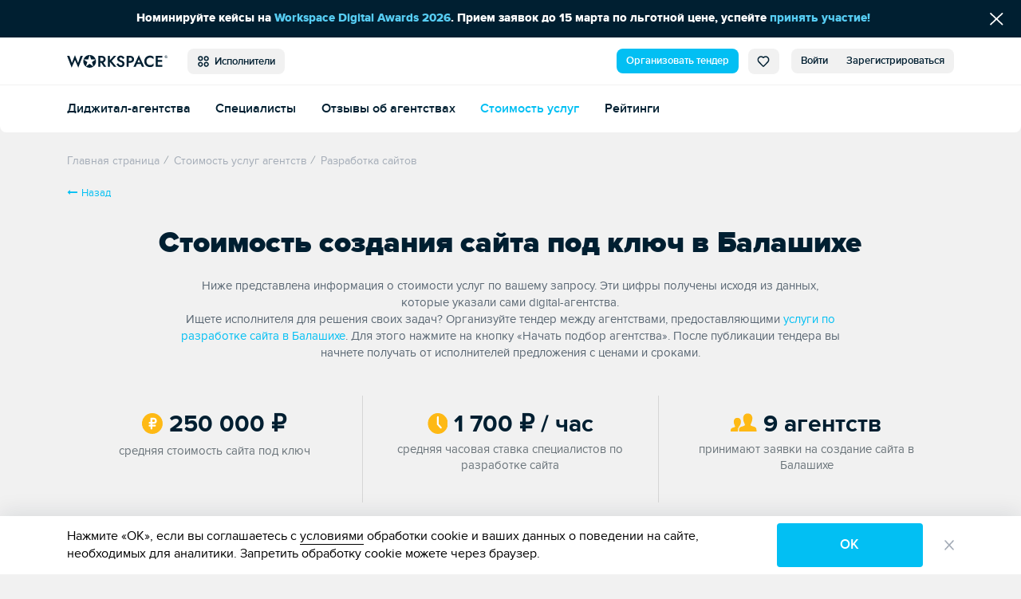

--- FILE ---
content_type: text/html; charset=UTF-8
request_url: https://workspace.ru/calculator/balashikha/sajt-pod-klyuch/
body_size: 9248
content:
<!DOCTYPE html>
<html xml:lang="ru" lang="ru">
<head>
	<title>Сколько стоит разработка сайтов под ключ в Балашихе? Средние цены на сайт под ключ в Балашихе.</title>
	<meta http-equiv="Content-Type" content="text/html; charset=UTF-8" />
<meta name="description" content="На странице можно узнать стоимость сайта под ключ в Балашихе и организовать тендер среди 9 digital-компаний." />
<style>.loader {
		padding: 50vh 0 0 50vw;
		position: fixed;
		left: 0;
		right: 0;
		top: 0;
		bottom: 0;
		z-index: 9999;
		background: #fff;
		width: 100%;
		height: 100%;
		transform: translateZ(0) scale(1);
		backface-visibility: hidden
	}

	.loader_box {
		-webkit-transform: translate(-50%, -50%);
		-ms-transform: translate(-50%, -50%);
		-o-transform: translate(-50%, -50%);
		transform: translate(-50%, -50%);
		position: relative;
		width: 4.5vw;
		height: 4.5vw	}

	.loader_box-circle {
		width: 100%;
		height: 100%;
		position: absolute;
		left: 0;
		top: 0
	}

	.loader_box-circle:before {
		content: '';
		display: block;
		margin: 0 auto;
		width: 15%;
		height: 15%;
		background-color: #00bff3;
		border-radius: 100%;
		-webkit-animation: sk-fading-circle-delay 1.2s infinite ease-in-out both;
		animation: sk-fading-circle-delay 1.2s infinite ease-in-out both
	}

	.loader_box-circle-2 {
		-webkit-transform: rotate(30deg);
		transform: rotate(30deg)
	}

	.loader_box-circle-3 {
		-webkit-transform: rotate(60deg);
		transform: rotate(60deg)
	}

	.loader_box-circle-4 {
		-webkit-transform: rotate(90deg);
		transform: rotate(90deg)
	}

	.loader_box-circle-5 {
		-webkit-transform: rotate(120deg);
		transform: rotate(120deg)
	}

	.loader_box-circle-6 {
		-webkit-transform: rotate(150deg);
		transform: rotate(150deg)
	}

	.loader_box-circle-7 {
		-webkit-transform: rotate(180deg);
		transform: rotate(180deg)
	}

	.loader_box-circle-8 {
		-webkit-transform: rotate(210deg);
		transform: rotate(210deg)
	}

	.loader_box-circle-9 {
		-webkit-transform: rotate(240deg);
		transform: rotate(240deg)
	}

	.loader_box-circle-10 {
		-webkit-transform: rotate(270deg);
		transform: rotate(270deg)
	}

	.loader_box-circle-11 {
		-webkit-transform: rotate(300deg);
		transform: rotate(300deg)
	}

	.loader_box-circle-12 {
		-webkit-transform: rotate(330deg);
		transform: rotate(330deg)
	}

	.loader_box-circle-2:before {
		-webkit-animation-delay: -1.1s;
		animation-delay: -1.1s
	}

	.loader_box-circle-3:before {
		-webkit-animation-delay: -1s;
		animation-delay: -1s
	}

	.loader_box-circle-4:before {
		-webkit-animation-delay: -0.9s;
		animation-delay: -0.9s
	}

	.loader_box-circle-5:before {
		-webkit-animation-delay: -0.8s;
		animation-delay: -0.8s
	}

	.loader_box-circle-6:before {
		-webkit-animation-delay: -0.7s;
		animation-delay: -0.7s
	}

	.loader_box-circle-7:before {
		-webkit-animation-delay: -0.6s;
		animation-delay: -0.6s
	}

	.loader_box-circle-8:before {
		-webkit-animation-delay: -0.5s;
		animation-delay: -0.5s
	}

	.loader_box-circle-9:before {
		-webkit-animation-delay: -0.4s;
		animation-delay: -0.4s
	}

	.loader_box-circle-10:before {
		-webkit-animation-delay: -0.3s;
		animation-delay: -0.3s
	}

	.loader_box-circle-11:before {
		-webkit-animation-delay: -0.2s;
		animation-delay: -0.2s
	}

	.loader_box-circle-12:before {
		-webkit-animation-delay: -0.1s;
		animation-delay: -0.1s
	}

	@-webkit-keyframes sk-fading-circle-delay {
		0%, 39%, 100% {
			opacity: 0
		}
		40% {
			opacity: 1
		}
	}

	@keyframes sk-fading-circle-delay {
		0%, 39%, 100% {
			opacity: 0
		}
		40% {
			opacity: 1
		}
	}

	</style><script type="application/ld+json">{"@context":"http://schema.org","@type":"WebSite","name":"Workspace","url":"https://workspace.ru"}</script>
<meta property="og:site_name" content="Workspace" />
<meta name="robots" content="index, follow" />
<meta http-equiv="X-UA-Compatible" content="IE=edge" />
<meta name="viewport" content="width=device-width, initial-scale=1">
<base href="https://workspace.ru/" />
<meta name="copyright" content="Workspace.ru" />
<meta name="referrer" content="unsafe-url" />
<meta name="yandex-verification" content="aabd9f42c0e98915" />
<link rel="preload" href="/local/templates/tender_v2/ws_build/fonts/proximanova-bold-webfont.woff2" as="font" type="font/woff2" crossorigin="anonymous">
<link rel="preload" href="/local/templates/tender_v2/ws_build/fonts/proximanova-regular-webfont.woff2" as="font" type="font/woff2" crossorigin="anonymous">
<link rel="preload" href="/local/templates/tender_v2/ws_build/fonts/proximanova-semibold-webfont.woff2" as="font" type="font/woff2" crossorigin="anonymous">
<link rel="preload" href="/local/templates/tender_v2/ws_build/fonts/proximanova-regularit-webfont.woff2" as="font" type="font/woff2" crossorigin="anonymous">
<link rel="preload" href="/local/templates/tender_v2/ws_build/fonts/proximanova-blackit-webfont.woff2" as="font" type="font/woff2" crossorigin="anonymous">
<link rel="preload" href="/local/templates/tender_v2/ws_build/fonts/proximanova-black-webfont.woff2" as="font" type="font/woff2" crossorigin="anonymous">
<link rel="preload" href="/local/templates/tender_v2/ws_build/fonts/proximanova-extrabld-webfont.woff2" as="font" type="font/woff2" crossorigin="anonymous">
<link rel="preload" href="/local/templates/tender_v2/ws_build/fonts/proximanova-light-webfont.woff2" as="font" type="font/woff2" crossorigin="anonymous">
<link rel="preload" href="/local/templates/tender_v2/ws_build/fonts/proximanova-regularit-webfont.woff2" as="font" type="font/woff2" crossorigin="anonymous">
<link rel="preload" href="/local/templates/tender_v2/ws_build/fonts/fontawesome-webfont.woff2?v=4.7.0" as="font" type="font/woff2" crossorigin="anonymous">
<link rel="apple-touch-icon" sizes="180x180" href="/favicon/apple-touch-icon.png?v=62944ef2efdeb">
<link rel="icon" type="image/png" sizes="32x32" href="/favicon/favicon-32x32.png?v=62944ef2efdeb">
<link rel="icon" type="image/png" sizes="16x16" href="/favicon/favicon-16x16.png?v=62944ef2efdeb">
<link rel="manifest" href="/favicon/site.webmanifest?v=62944ef2efdeb">
<link rel="mask-icon" href="/favicon/safari-pinned-tab.svg?v=62944ef2efdeb" color="#5bbad5">
<link rel="shortcut icon" href="/favicon/favicon.ico?v=62944ef2efdeb">
<meta name="msapplication-TileColor" content="#da532c">
<meta name="msapplication-TileImage" content="/favicon/mstile-144x144.png?v=62944ef2efdeb">
<meta name="msapplication-config" content="/favicon/browserconfig.xml?v=62944ef2efdeb">
<meta name="theme-color" content="#ffffff">
<meta property="og:url" content="https://workspace.ru/calculator/balashikha/sajt-pod-klyuch/" />
<meta property="og:image" content="https://workspace.ru/ws.png" />
<meta property="og:site_name" content="WORKSPACE" />
<meta property="og:type" content="website" />
<meta name="twitter:card" content="summary" />
<meta name="twitter:site" content="@WORKSPACE_ru" />
<meta name="twitter:image" content="https://workspace.ru/ws.png" />
<link rel="canonical" href="https://workspace.ru/calculator/balashikha/sajt-pod-klyuch/"/>
<meta property="og:title" content="Сколько стоит разработка сайтов под ключ в Балашихе? Средние цены на сайт под ключ в Балашихе." />
<meta name="twitter:title" content="Сколько стоит разработка сайтов под ключ в Балашихе? Средние цены на сайт под ключ в Балашихе." />
<meta property="og:description" content="На странице можно узнать стоимость сайта под ключ в Балашихе и организовать тендер среди 9 digital-компаний." />
<meta name="twitter:description" content="На странице можно узнать стоимость сайта под ключ в Балашихе и организовать тендер среди 9 digital-компаний." />



	</head>
<body class="">
<div id='fb-root'></div>


	<div class="loader js-loader" data-page-loader>
		<div class="loader_box">
			<div class="loader_box-circle loader_box-circle-1"></div>
			<div class="loader_box-circle loader_box-circle-2"></div>
			<div class="loader_box-circle loader_box-circle-3"></div>
			<div class="loader_box-circle loader_box-circle-4"></div>
			<div class="loader_box-circle loader_box-circle-5"></div>
			<div class="loader_box-circle loader_box-circle-6"></div>
			<div class="loader_box-circle loader_box-circle-7"></div>
			<div class="loader_box-circle loader_box-circle-8"></div>
			<div class="loader_box-circle loader_box-circle-9"></div>
			<div class="loader_box-circle loader_box-circle-10"></div>
			<div class="loader_box-circle loader_box-circle-11"></div>
			<div class="loader_box-circle loader_box-circle-12"></div>
		</div>
	</div>

	<div class='header-notice-on-top'
		 data-global-notice-block='{"id":8,"type":"beforeHeader","name":"global_notice_","url":"\/api-v\/set\/header\/notice\/close\/"}'>
		<div class="header-notice-on-top__wrapper" data-ext-links-allow-container>
			<div class="w-100p u-fx-auto t-a-c">
				Номинируйте кейсы на <a href="https://workspace.ru/awards/" target="_blank" >Workspace Digital Awards 2026</a>. Прием заявок до 15 марта по льготной цене, успейте <a id="bxid_177100" href="https://workspace.ru/awards/?utm_source=workspace&amp;utm_medium=line&amp;utm_campaign=awards2024" >принять участие!</a>			</div>
			<button data-global-notice-close class="u-btn-reset align-items-center d-flex u-color-white" aria-label="Скрыть сообщение">
				<svg class="c-svg-icon u-fs-18" xmlns="http://www.w3.org/2000/svg" width="15" height="14" viewBox="0 0 15 14">
					<g fill="none" fill-rule="evenodd" stroke-linecap="round" stroke-width="1.5">
						<path d="M12.306.356L.26 12.4M.26.356L12.306 12.4" transform="translate(1.43 .848)" />
					</g>
				</svg>
			</button>
		</div>
	</div>
	<header class="header _radius _shadow" data-main-header data-dropdown-container>
		<div class="header__wrapper d-flex align-items-center">
			<div class="page-inner__container d-flex w-100p justify-content-start align-items-center">
				
<a href="/"><img class='header-new__logo' src='/local/templates/tender_v2/ws_build/images/logo_new.svg' alt='Workspace.ru'></a>
<button class='pull-left _radius-lg _sm button button--gray1 u-my-auto header-new__dd-btn' data-dropdown-button data-header-main-menu-btn>
	<svg class="c-svg-icon _xl u-va-bottom">
		<use xlink:href="/local/templates/tender_v2/ws_build/images/header-new-sprite.svg#menu"></use>
	</svg>&nbsp;
	Исполнители</button>


<div class="u-ml-auto d-flex ">
	<a data-header-menu-item="all" href="/create/" class="button button--blue _radius-lg _sm u-my-auto u-ml-12" data-header-create-tender-link>Организовать тендер</a>

		<a data-header-menu-item="tender" data-header-favourites data-header-favourites-wrapper href="/favorites"
	   class="button button--gray1 _sm _radius-lg u-ml-12  ">
		<svg class="c-svg-icon _xl u-va-bottom">
			<use xlink:href="/local/templates/tender_v2/ws_build/images/header-new-sprite.svg#heart"></use>
		</svg>
		<span class='hide' data-header-favourites-text="1">0</span>
	</a>
			<a data-header-menu-item="job" data-header-favourites data-header-favourites-wrapper href="/favorites/vacancies/"
		   class="button button--gray1 _sm _radius-lg u-ml-12 ">
			<svg class="c-svg-icon _xl u-va-bottom">
				<use xlink:href="/local/templates/tender_v2/ws_build/images/header-new-sprite.svg#heart"></use>
			</svg>
		</a>
	
	
			<a class="button button--gray1 _radius-lg _sm u-radius-right-0 u-my-auto " href="/login/?backurl=%2Fcalculator%2Fbalashikha%2Fsajt-pod-klyuch%2F" data-login-popup-show="/login/login.php?ajax=Y">Войти</a>
	<a class="button button--gray1 _radius-lg _sm u-ml-0 u-radius-left-0 u-my-auto " href="/login/registration.php?backurl=%2Fcalculator%2Fbalashikha%2Fsajt-pod-klyuch%2F">Зарегистрироваться</a>

		<div class="modal" aria-hidden="true" data-modal-popup data-login-popup>
		<div class="modal__overlay" tabindex="-1">
			<div class="modal__dialog" role="dialog" aria-modal="true">
				<button type="button" class="modal__btn-close _type2 u-p-0" data-modal-popup-close><span class="u-sr-only">Закрыть</span></button>
				<div class="modal__inner _small-pad" data-login-popup-body data-modal-popup-body>
					<div class="cssload-zenith"></div>
				</div>
			</div>
		</div>
	</div>

</div>
			</div>
		</div>
		<div class="_radius  _bordered d-flex align-items-center header__wrapper">
					<ul class='page-inner__container w-100p header-new__submenu align-items-center reset-list'>
							<li class='header-new__submenu-item u-mt-0'>
					<a
						class='c-link _blue-d-type1 u-fw-600 u-mt-0 '
						href='/contractors/'
											>
						Диджитал-агентства					</a>
				</li>
							<li class='header-new__submenu-item u-mt-0'>
					<a
						class='c-link _blue-d-type1 u-fw-600 u-mt-0 '
						href='/people/'
											>
						Специалисты					</a>
				</li>
							<li class='header-new__submenu-item u-mt-0'>
					<a
						class='c-link _blue-d-type1 u-fw-600 u-mt-0 '
						href='/reviews/'
											>
						Отзывы об агентствах					</a>
				</li>
							<li class='header-new__submenu-item u-mt-0'>
					<a
						class='c-link _blue-d-type1 u-fw-600 u-mt-0 _active'
						href='/calculator/'
											>
						Стоимость услуг					</a>
				</li>
							<li class='header-new__submenu-item u-mt-0'>
					<a
						class='c-link _blue-d-type1 u-fw-600 u-mt-0 '
						href='/rating/'
											>
						Рейтинги					</a>
				</li>
					</ul>
	
	<div class='header-new__dropdown-menu' data-dropdown>
		<div class='page-inner__container w-100p d-flex justify-content-start'>
							<div class='header-new__dropdown-menu-col'>
					<div class='header-new__dropdown-menu-title'>Тендеры и лиды</div>
					<ul class='reset-list'>
													<li class="header-new__dropdown-menu-item">
								<a
									class='c-link _blue-d-type1 u-fw-600 '
									href='/b2b/'
																	>
									Тендерная площадка								</a>
							</li>
													<li class="header-new__dropdown-menu-item">
								<a
									class='c-link _blue-d-type1 u-fw-600 '
									href='/how-it-works/'
																	>
									Как это работает								</a>
							</li>
													<li class="header-new__dropdown-menu-item">
								<a
									class='c-link _blue-d-type1 u-fw-600 '
									href='/tenders/'
																	>
									Каталог тендеров								</a>
							</li>
													<li class="header-new__dropdown-menu-item">
								<a
									class='c-link _blue-d-type1 u-fw-600 '
									href='/create/'
																	>
									Организовать тендер								</a>
							</li>
											</ul>
				</div>
							<div class='header-new__dropdown-menu-col'>
					<div class='header-new__dropdown-menu-title'>Исполнители</div>
					<ul class='reset-list'>
													<li class="header-new__dropdown-menu-item">
								<a
									class='c-link _blue-d-type1 u-fw-600 '
									href='/contractors/'
																	>
									Диджитал-агентства								</a>
							</li>
													<li class="header-new__dropdown-menu-item">
								<a
									class='c-link _blue-d-type1 u-fw-600 '
									href='/people/'
																	>
									Специалисты								</a>
							</li>
													<li class="header-new__dropdown-menu-item">
								<a
									class='c-link _blue-d-type1 u-fw-600 '
									href='/reviews/'
																	>
									Отзывы об агентствах								</a>
							</li>
													<li class="header-new__dropdown-menu-item">
								<a
									class='c-link _blue-d-type1 u-fw-600 _active'
									href='/calculator/'
																	>
									Стоимость услуг								</a>
							</li>
													<li class="header-new__dropdown-menu-item">
								<a
									class='c-link _blue-d-type1 u-fw-600 '
									href='/rating/'
																	>
									Рейтинги								</a>
							</li>
											</ul>
				</div>
							<div class='header-new__dropdown-menu-col'>
					<div class='header-new__dropdown-menu-title'>Медиа</div>
					<ul class='reset-list'>
													<li class="header-new__dropdown-menu-item">
								<a
									class='c-link _blue-d-type1 u-fw-600 '
									href='/cases/'
																	>
									Кейсы								</a>
							</li>
													<li class="header-new__dropdown-menu-item">
								<a
									class='c-link _blue-d-type1 u-fw-600 '
									href='/blog/'
																	>
									Статьи								</a>
							</li>
													<li class="header-new__dropdown-menu-item">
								<a
									class='c-link _blue-d-type1 u-fw-600 '
									href='/events/'
																	>
									Афиша								</a>
							</li>
													<li class="header-new__dropdown-menu-item">
								<a
									class='c-link _blue-d-type1 u-fw-600 '
									href='/expert/'
																	>
									Слово экспертам								</a>
							</li>
													<li class="header-new__dropdown-menu-item">
								<a
									class='c-link _blue-d-type1 u-fw-600 '
									href='/docs/'
																	>
									Документация								</a>
							</li>
													<li class="header-new__dropdown-menu-item">
								<a
									class='c-link _blue-d-type1 u-fw-600 '
									href='/news/'
																	>
									Новости компаний								</a>
							</li>
													<li class="header-new__dropdown-menu-item">
								<a
									class='c-link _blue-d-type1 u-fw-600 '
									href='/interview/'
																	>
									Интервью								</a>
							</li>
													<li class="header-new__dropdown-menu-item">
								<a
									class='c-link _blue-d-type1 u-fw-600 '
									href='/video/'
																	>
									Видео								</a>
							</li>
											</ul>
				</div>
							<div class='header-new__dropdown-menu-col'>
					<div class='header-new__dropdown-menu-title'>Информация</div>
					<ul class='reset-list'>
													<li class="header-new__dropdown-menu-item">
								<a
									class='c-link _blue-d-type1 u-fw-600 '
									href='/about/'
																	>
									О проекте								</a>
							</li>
													<li class="header-new__dropdown-menu-item">
								<a
									class='c-link _blue-d-type1 u-fw-600 '
									href='/project-news/'
																	>
									Новости проекта								</a>
							</li>
													<li class="header-new__dropdown-menu-item">
								<a
									class='c-link _blue-d-type1 u-fw-600 '
									href='/advertising/'
																	>
									Платные опции								</a>
							</li>
													<li class="header-new__dropdown-menu-item">
								<a
									class='c-link _blue-d-type1 u-fw-600 '
									href='/help/'
																	>
									Помощь								</a>
							</li>
													<li class="header-new__dropdown-menu-item">
								<a
									class='c-link _blue-d-type1 u-fw-600 '
									href='/corporate-identity/'
																	>
									Наша айдентика								</a>
							</li>
											</ul>
				</div>
							<div class='header-new__dropdown-menu-col'>
					<div class='header-new__dropdown-menu-title'>Другое</div>
					<ul class='reset-list'>
													<li class="header-new__dropdown-menu-item">
								<a
									class='c-link _blue-d-type1 u-fw-600 '
									href='/awards/'
									target="_blank"								>
									Премия WDA								</a>
							</li>
													<li class="header-new__dropdown-menu-item">
								<a
									class='c-link _blue-d-type1 u-fw-600 '
									href='/tools/'
																	>
									Инструменты								</a>
							</li>
													<li class="header-new__dropdown-menu-item">
								<a
									class='c-link _blue-d-type1 u-fw-600 '
									href='/vacancies/'
																	>
									Вакансии								</a>
							</li>
													<li class="header-new__dropdown-menu-item">
								<a
									class='c-link _blue-d-type1 u-fw-600 '
									href='/contests/'
																	>
									Каталог премий								</a>
							</li>
											</ul>
				</div>
					</div>
	</div>
		</div>
			</header>
	<div class="grid  _with-subheader">

<div class="page-inner__container" data-page-calculator data-view="Calculator">
	<script type="application/ld+json">{
    "@context": "https://schema.org",
    "@type": "BreadcrumbList",
    "itemListElement": [
        {
            "@type": "ListItem",
            "position": 0,
            "name": "Главная страница",
            "item": "https://workspace.ru/"
        },
        {
            "@type": "ListItem",
            "position": 1,
            "name": "Стоимость услуг агентств",
            "item": "https://workspace.ru/calculator/"
        },
        {
            "@type": "ListItem",
            "position": 2,
            "name": "Разработка сайтов",
            "item": "https://workspace.ru/calculator/"
        }
    ]
}</script> <ul class="breadcrumbs " data-breadcrumbs itemscope itemtype="http://schema.org/BreadcrumbList"> <li class="breadcrumbs__item" itemprop="itemListElement" itemscope itemtype="http://schema.org/ListItem"> <a href="/" title="Главная страница" itemscope itemtype="http://schema.org/Thing" itemid="https://workspace.ru/" itemprop="item"><span itemprop="name">Главная страница</span></a> <meta itemprop="position" content="0"> </li><li class="breadcrumbs__item" itemprop="itemListElement" itemscope itemtype="http://schema.org/ListItem"> <i class="breadcrumbs__divider">/</i> <a href="/calculator/" title="Стоимость услуг агентств" itemscope itemtype="http://schema.org/Thing" itemid="https://workspace.ru/calculator/" itemprop="item"><span itemprop="name">Стоимость услуг агентств</span></a> <meta itemprop="position" content="1"> </li><li class="breadcrumbs__item" itemprop="itemListElement" itemscope itemtype="http://schema.org/ListItem"> <i class="breadcrumbs__divider">/</i> <a  title="Разработка сайтов" itemscope itemtype="http://schema.org/Thing" itemid="https://workspace.ru/calculator/" itemprop="item"><span itemprop="name">Разработка сайтов</span></a> <meta itemprop="position" content="2"> </li></ul>
	
	<span data-calc-city-selected></span>

<a href="/calculator/"><i class="fa fa-long-arrow-left back"></i>Назад</a>

<h1 class="page-inner__title _large t-a-c">Стоимость создания сайта под ключ в Балашихе</h1>
	<p class="page-inner__subtitle _narrow t-a-c u-mx-auto">Ниже представлена информация о стоимости услуг по вашему запросу. Эти цифры получены исходя из данных, которые указали сами digital-агентства.<br>Ищете исполнителя для решения своих задач? Организуйте тендер между агентствами, предоставляющими <a href="/balashikha/web-development/" target="_blank">услуги  по разработке сайта в Балашихе</a>. Для этого нажмите на кнопку «Начать подбор агентства». После публикации тендера вы начнете получать от исполнителей предложения с ценами и сроками.</p>
<div class="calculator-page__counts">
	<div class="reviews-list__counts _with-line _lg u-mb-10">
		<svg class="c-svg-icon u-color-yellow _sm _top" viewBox="0 0 23 23">
			<g fill-rule="evenodd">
				<circle cx="11.422" cy="11.48" r="11"></circle>
				<g stroke="#FFF" stroke-width="2">
					<path d="M2.752 1.888v4.675H5.36c1.291 0 2.338-1.046 2.338-2.337 0-1.291-1.047-2.338-2.338-2.338H2.752z"
						  transform="translate(7.744 4.185)"></path>
					<path stroke-linecap="round" d="M2.715 2.067v10.821M.724 6.568h3.328M.648 9.659h6.038" transform="translate(7.744 4.185)"></path>
				</g>
			</g>
		</svg>
		250 000 <span class="rub"></span><br>
		<span class="reviews-list__counts-sub">средняя стоимость сайта под ключ</span>
	</div>

	<div class="reviews-list__counts _with-line _lg u-mb-10">
		<svg class="c-svg-icon u-color-yellow _sm _top" viewBox="0 0 23 23">
			<g fill-rule="evenodd">
				<circle cx="11.922" cy="11.48" r="11"></circle>
				<path stroke="#FFF" stroke-linecap="round" stroke-width="2" d="M11.897 4.411L11.897 12.355 15.371 16.08"></path>
			</g>
		</svg>
		1 700 <span class="rub"></span> / час<br>
		<span class="reviews-list__counts-sub">средняя часовая ставка специалистов  по разработке сайта</span>
	</div>

	<div class="reviews-list__counts _with-line _lg u-mb-10">
		<svg class="c-svg-icon u-color-yellow _eye _top _xsm" viewBox="0 0 28 19">
			<path fill-rule="evenodd"
				  d="M.192 18.901H6.97c-.032-7.387 3.382-4.175 3.382-10.051 0-2.269-1.48-3.5-3.385-3.5-2.815 0-4.773 2.691-2.108 7.723.876 1.653-.931 2.046-2.874 2.495C.302 15.956.19 16.778.19 18.202l.002.7zm11.424-4.444c2.59-.598 5-1.122 3.833-3.326C11.896 4.42 14.507.833 18.259.833c3.825 0 6.373 3.725 2.809 10.298-1.203 2.218 1.297 2.74 3.833 3.326 2.242.518 2.391 1.614 2.391 3.513l-.003.931H9.228c0-2.48-.2-3.847 2.388-4.444z"></path>
		</svg>
		9 агентств<br>
		<span class="reviews-list__counts-sub">принимают заявки на создание сайта в Балашихе</span>
	</div>
</div>

<div class="calculator-page__steps">
	<h2 class="page-inner__title _small t-a-c">Подберите подходящее агентство в пару кликов</h2>
	<ol class="companies-steps__list u-mb-10">
		<li class="companies-steps__item-inline">
			<span class="companies-steps__item-title u-fw-700">Опубликуйте задачу</span>
			<span class="companies-steps__item-text">Время заполнения задачи <br>≈ 5 минут</span>
		</li>
		<li class="companies-steps__item-inline">
			<span class="companies-steps__item-title u-fw-700">Получайте предложения</span>
			<span class="companies-steps__item-text">В течение дня вы&nbsp;получите подходящие&nbsp;предложения</span>
		</li>
		<li class="companies-steps__item-inline">
			<span class="companies-steps__item-title u-fw-700">Общайтесь с агентствами</span>
			<span class="companies-steps__item-text">Исполнители ответят на&nbsp;вопросы и помогут с ТЗ</span>
		</li>
		<li class="companies-steps__item-inline">
			<span class="companies-steps__item-title u-fw-700">Выбирайте победителя</span>
			<span class="companies-steps__item-text">Отберите оптимального подрядчика и начинайте работу</span>
		</li>
	</ol>
	<div class="t-a-c">
		<a href="/create/web-development/#form" class="btn _radius _blue btn--lg2" data-to-create-btn>
			Начать подбор агентства
		</a>
		<div class="u-mt-10 u-mr-10">
			<i class="companies-steps__icon u-m-0 u-mr-10"></i>
			<p class="companies-steps__btn-lead u-mx-0 d-ib u-color-gray3">
				<span class="companies-steps__btn-lead-count u-color-black">9</span>
				диджитал-агентств				 из Балашихи				готовы обсудить вашу задачу
			</p>
		</div>
	</div>
</div>

<div class="postload-block services _transparent" data-postload-block="11" data-params='{"CITY":"balashikha","SERVICE":"sajt-pod-klyuch"}'>
	<i class="fa fa-spin fa-spinner"></i>
</div>

<div class="postload-block services" data-postload-block="10" data-params='{"KB_CODE":"web"}'>
	<i class="fa fa-spin fa-spinner"></i>
</div>		</div>
	<span data-header-start-value="tender"></span>
	<!-- width content_end -->
	</div>

	<footer data-footer class="footer " data-opinion-btn-unfixed>
		<div data-back-btn-unfixed class="footer__goto">
			<a data-back-btn-fixed class="footer__goto-up" data-goto-up
			   href="javascript:void(0);">Наверх <i class="fa fa-angle-up" aria-hidden="true"></i></a>
		</div>
		<div class='footer__chat-btns' data-fixed-cb-buttons>
			<a href='https://t.me/workspace_robot' target='_blank' class='footer__chat-btn' data-ext-link-allow>
				<svg class="c-svg-icon _lg u-va-txt-top">
					<use xlink:href="/local/templates/tender_v2/ws_build/images/d-tender-sprite.svg#chatbot"></use>
				</svg>&nbsp;
				Чат-бот
			</a>
			<div class='footer__chat-btn-balloon _left'>Подпишитесь на тендеры/лиды, узнайте больше о работе проекта, оставьте отзыв или задайте вопрос</div>

			<a href='/contacts/' target='_blank' class='footer__chat-btn'>Обратная связь</a>
			<div class='footer__chat-btn-balloon nowrap'>Свяжитесь с менеджером проекта</div>
		</div>

		<div class='footer__grid page-inner__container'>
			<div class='footer__grid-col d-flex align-items-center'><a class="footer__logo" href="/"></a></div>
			<div class='footer__grid-col _subscribe d-flex align-items-center'>
				<div class='footer__top-row-subscribe'>
					Подписывайтесь на наc
					в&nbsp;Телеграм:&nbsp;<a class='c-link _underline _gray3-type2' target='_blank' href='https://t.me/workspace' data-ext-link-allow>t.me/workspace</a>
					&nbsp;и&nbsp;Max:&nbsp;<a class='c-link _underline _gray3-type2' target='_blank' href='https://max.ru/workspace' data-ext-link-allow>max.ru/workspace</a>
				</div>
			</div>
			<div class='footer__grid-col d-flex align-items-center'>
				<a href='https://t.me/workspace_robot' target='_blank' class='button button--outline _radius-lg u-ml-auto u-px-20 u-trs-fast' data-ext-link-allow>
					<svg class="c-svg-icon _lg u-va-txt-top">
						<use xlink:href="/local/templates/tender_v2/ws_build/images/d-tender-sprite.svg#chatbot"></use>
					</svg>&nbsp;
					Чат-бот
				</a>
				<a href="/contacts/" aria-label="Обратная связь" class='button button--outline _radius-lg u-px-20 u-trs-fast'>Обратная связь</a>
			</div>

			
		<section class='footer__grid-col footer__block'>
							<div class="footer__block-title">Тендеры и лиды</div>
			
			<ul class="footer__list">

									<li class="footer__list-item">
						<a
							class='c-link _underline _gray3-type2'
														aria-label="Тендерная площадка"
														href="/b2b/"
						>Тендерная площадка</a>					</li>
									<li class="footer__list-item">
						<a
							class='c-link _underline _gray3-type2'
														aria-label="Как это работает"
														href="/how-it-works/"
						>Как это работает</a>					</li>
									<li class="footer__list-item">
						<a
							class='c-link _underline _gray3-type2'
														aria-label="Перейти в каталог тендеров"
														href="/tenders/"
						>Каталог тендеров</a>					</li>
									<li class="footer__list-item">
						<a
							class='c-link _underline _gray3-type2'
							data-footer-tender-create							aria-label="Организовать тендер"
														href="/create/"
						>Организовать тендер</a>					</li>
							</ul>
		</section>
	
		<section class='footer__grid-col footer__block'>
							<div class="footer__block-title">Исполнители</div>
			
			<ul class="footer__list">

									<li class="footer__list-item">
						<a
							class='c-link _underline _gray3-type2'
														aria-label="Перейти в каталог диджитал-агентств"
														href="/contractors/"
						>Диджитал-агентства</a>					</li>
									<li class="footer__list-item">
						<a
							class='c-link _underline _gray3-type2'
														aria-label="Каталог специалистов"
														href="/people/"
						>Специалисты</a>					</li>
									<li class="footer__list-item">
						<a
							class='c-link _underline _gray3-type2'
														aria-label="Отзывы об агентствах"
														href="/reviews/"
						>Отзывы об агентствах</a>					</li>
									<li class="footer__list-item">
						<a
							class='c-link _underline _gray3-type2'
														aria-label="Узнать стоимость услуг агентств"
														href="/calculator/"
						>Стоимость услуг</a>					</li>
									<li class="footer__list-item">
						<a
							class='c-link _underline _gray3-type2'
														aria-label="Рейтинги"
														href="/rating/"
						>Рейтинги</a>					</li>
							</ul>
		</section>
	
		<section class='footer__grid-col footer__block'>
							<div class="footer__block-title">Медиа</div>
			
			<ul class="footer__list">

									<li class="footer__list-item">
						<a
							class='c-link _underline _gray3-type2'
														aria-label="Перейти в каталог кейсов"
														href="/cases/"
						>Кейсы</a>					</li>
									<li class="footer__list-item">
						<a
							class='c-link _underline _gray3-type2'
														aria-label="Статьи"
														href="/blog/"
						>Статьи</a>					</li>
									<li class="footer__list-item">
						<a
							class='c-link _underline _gray3-type2'
														aria-label="Афиша"
														href="/events/"
						>Афиша</a>					</li>
									<li class="footer__list-item">
						<a
							class='c-link _underline _gray3-type2'
														aria-label="Слово экспертам"
														href="/expert/"
						>Слово экспертам</a>					</li>
									<li class="footer__list-item">
						<a
							class='c-link _underline _gray3-type2'
														aria-label="Документация"
														href="/docs/"
						>Документация</a>					</li>
									<li class="footer__list-item">
						<a
							class='c-link _underline _gray3-type2'
														aria-label="Новости компаний"
														href="/news/"
						>Новости компаний</a>					</li>
									<li class="footer__list-item">
						<a
							class='c-link _underline _gray3-type2'
														aria-label="Интервью"
														href="/interview/"
						>Интервью</a>					</li>
									<li class="footer__list-item">
						<a
							class='c-link _underline _gray3-type2'
														aria-label="Видео"
														href="/video/"
						>Видео</a>					</li>
							</ul>
		</section>
	
		<section class='footer__grid-col footer__block'>
							<div class="footer__block-title">Информация</div>
			
			<ul class="footer__list">

									<li class="footer__list-item">
						<a
							class='c-link _underline _gray3-type2'
														aria-label="О проекте"
														href="/about/"
						>О проекте</a>					</li>
									<li class="footer__list-item">
						<a
							class='c-link _underline _gray3-type2'
														aria-label="Новости проекта"
														href="/project-news/"
						>Новости проекта</a>					</li>
									<li class="footer__list-item">
						<a
							class='c-link _underline _gray3-type2'
														aria-label="Каталог задач"
														href="/advertising/"
						>Платные опции</a><span class="footer__list-item-fire"></span>					</li>
									<li class="footer__list-item">
						<a
							class='c-link _underline _gray3-type2'
														aria-label="Помощь"
														href="/help/"
						>Помощь</a>					</li>
									<li class="footer__list-item">
						<a
							class='c-link _underline _gray3-type2'
														aria-label="Наша айдентика"
														href="/corporate-identity/"
						>Наша айдентика</a>					</li>
									<li class="footer__list-item">
						<a
							class='c-link _underline _gray3-type2'
														aria-label="Наш пульс в ТГ"
														href="/pulse/"
						>Наш пульс в ТГ</a>					</li>
							</ul>
		</section>
	
		<section class='footer__grid-col footer__block'>
							<div class="footer__block-title">Другое</div>
			
			<ul class="footer__list">

									<li class="footer__list-item">
						<a
							class='c-link _underline _gray3-type2'
														aria-label="Премия WDA"
							target="_blank"							href="/awards/"
						>Премия WDA</a>							<span class="header__menu-item-badge"></span>
											</li>
									<li class="footer__list-item">
						<a
							class='c-link _underline _gray3-type2'
														aria-label="Перейти в каталог инструментов"
														href="/tools/"
						>Инструменты</a>					</li>
									<li class="footer__list-item">
						<a
							class='c-link _underline _gray3-type2'
														aria-label="Вакансии"
														href="/vacancies/"
						>Вакансии</a>					</li>
									<li class="footer__list-item">
						<a
							class='c-link _underline _gray3-type2'
														aria-label="Каталог премий"
														href="/contests/"
						>Каталог премий</a>					</li>
							</ul>
		</section>
	
			<section class='footer__grid-col footer__bottom-col'>
				<ul class="footer__social">
					<li><a class="footer__social-item _telegram" target="_blank" href="https://t.me/workspace" aria-label="Workspace в
					Telegram" rel="noopener noreferrer" data-ext-link-allow=""></a></li>

					<li><a class="footer__social-item _vk" target="_blank" href="https://vk.com/workspace_ru" aria-label="Workspace в VK"
						   rel="noopener noreferrer" data-ext-link-allow=""></a></li>

					<li><a class="footer__social-item _yandex" target="_blank"
						   href="https://dzen.ru/workspace" aria-label="Workspace на Яндекс.Дзен" rel="noopener noreferrer" data-ext-link-allow=""></a></li>

					<li><a class="footer__social-item _twitter" target="_blank" href="https://x.com/WORKSPACE_ru" aria-label="Workspace в X"
					       rel="noopener noreferrer" data-ext-link-allow=""></a></li>

					<li><a class="footer__social-item _star" target="_blank" href="/company/workspace/" aria-label="Workspace"
					       rel="noopener noreferrer" data-ext-link-allow=""></a></li>
				</ul>
			</section>

			<section class='footer__grid-col footer__copyright footer__bottom-col _middle'>© 2026, ООО «Воркспейс»</section>

			<section class='footer__grid-col footer__bottom-col _last'>
				<!-- Yandex.Metrika informer -->
				<a href="https://metrika.yandex.ru/stat/?id=34152830&amp;from=informer"
				   target="_blank" rel="nofollow" class='u-mr-30'><img src="https://informer.yandex.ru/informer/34152830/3_0_203F51FF_001F31FF_1_pageviews"
				                                                         style="width:88px; height:31px; border:0" alt="Яндекс.Метрика" title="Яндекс.Метрика: данные за сегодня (просмотры, визиты и
				                                       уникальные
				                                       посетители)" class="ym-advanced-informer" data-cid="34152830" data-lang="ru" /></a>
				<!-- /Yandex.Metrika informer -->
				<div>
					<div class='footer__confidential-item u-mb-7'>
						Workspace — зарегистрированный торговый знак. Свидетельство №846654, №604820 и №99363.
					</div>
					<ul class="footer__confidential footer__list">
						<li class="footer__confidential-item">
							<a class='c-link _underline _gray4' href="/upload/security_policy.pdf" aria-label="Скачать файл 'Политика обработки персональных данных'" target="_blank">
								Политика обработки персональных данных
							</a>
						</li>
						<li class="footer__confidential-item">
							<a class='c-link _underline _gray4' href="/upload/terms_of_use.pdf" aria-label="Скачать файл 'Пользовательское соглашение'" target="_blank">
								Пользовательское соглашение
							</a>
						</li>
					</ul>
				</div>
			</section>
		</div>
					<div class='footer-cookies-consent' data-cookies-consent>
				<div class='page-inner__container d-flex align-items-center footer-cookies-consent__inner'>
					<p class='u-my-auto'>
						Нажмите «ОК», если вы соглашаетесь с
						<a href="/upload/security_policy.pdf" target="_blank" class='c-link _underline'>условиями</a>
						обработки cookie и ваших данных о&nbsp;поведении на&nbsp;сайте, необходимых для&nbsp;аналитики.
						Запретить обработку cookie можете через браузер.
					</p>
				<button class='footer-cookies-consent__btn button button--blue text-uppercase' data-cookies-consent-btn='/api-v/set/cookies/consent/accept/'>ок</button>
				<button class='footer-cookies-consent__btn-close c-link _gray4-type1 d-if u-btn-reset'
				        data-cookies-consent-btn='/api-v/set/cookies/consent/decline/' data-cookies-consent-btn-close>
					<svg class="c-svg-icon _xsm">
						<use xlink:href="/local/templates/tender_v2/ws_build/images/d-tender-sprite.svg#close"></use>
					</svg>
				</button>
				</div>
			</div>
			</footer>
<link href="/bitrix/cache/css/s1/tender_v2/template_de845a8839055442b4ffed37058d0ec7/template_de845a8839055442b4ffed37058d0ec7_v1.css?17683885351166684" type="text/css"  data-template-style="true" rel="stylesheet" />
		<noscript>
			<div><img src="https://mc.yandex.ru/watch/34152830" style="position:absolute; left:-9999px;" alt="" /></div>
		</noscript>
		<noscript><img src="//counter.rambler.ru/top100.cnt?pid=7123451" alt="Топ-100" /></noscript>
	<noscript><img src="https://certify.alexametrics.com/atrk.gif?account=yoHzv1CJLq20jn" style="display:none" height="1" width="1" alt="" /></noscript>
		<noscript><img src="https://vk.com/rtrg?p=VK-RTRG-900899-1oTXR" style="position:fixed; left:-999px;" alt="" /></noscript>

<script  src="/bitrix/cache/js/s1/tender_v2/template_b123b38b0bf2576a66265e6c4d6764eb/template_b123b38b0bf2576a66265e6c4d6764eb_v1.js?1768388584250805"></script>


</body>
</html>
<div class="modal" data-ext-link-confirm-popup data-modal-popup>
	<div class="modal__overlay" tabindex="-1">
		<div class="pop-up__wrapper pop-up__wrapper--narrow2">
			<button type="button" class="pop-up__close" data-modal-popup-close aria-label="Закрыть"></button>

			<div class="pop-up__main">
				<h3 class="pop-up__title">Переход на внешний сайт</h3>
				<p class="pop-up__text">Подтвердите переход по ссылке:</p>
				<p class="pop-up__text">
					<a href=""
					   class="button button--change _big pop-up__link-button"
					   target="_blank"
					   data-ext-link-confirm-link
					   data-ext-link-allow
					   data-metric-goals='{"yaText":"pop_up_go_to_external_site","gaCategory":"pop_up_external_site","gaAction":"click","gaLabel":"url"}'
					>
						<i class="button__icon button__icon--ext-link"></i>
						Перейти на: <span data-ext-link-confirm-text></span>
					</a>
				</p>
			</div>

			<div class="pop-up__footer">
				<div class="pop-up__text">
					<div class="pop-up__note-create-tender">
						<div><b>Создавайте тендеры на WORKSPACE.RU</b></div>
						<div>17 000+ агентств готовы обсудить новый проект.</div>
					</div>
				</div>

				<a href="/create/"
				   class="pop-up__button pop-up__button--target"
				   target="_blank"
				   data-metric-goals='{"yaText":"pop_up_create_tender","gaCategory":"pop_up_external_site","gaAction":"click","gaLabel":"button"}'
				>Организовать тендер</a>
			</div>
		</div>
	</div>
</div>


--- FILE ---
content_type: image/svg+xml
request_url: https://workspace.ru/local/templates/tender_v2/ws_build/images/icons/social-buttons/x_white.svg
body_size: 104
content:
<svg width="48" height="42" fill="none" xmlns="http://www.w3.org/2000/svg"><path fill-rule="evenodd" clip-rule="evenodd" d="M17.982 22.344L0 0h14.243l11.1 13.81L37.2.062h7.844L29.135 18.53 48 42H33.8L21.78 27.065 8.95 41.96H1.063l16.919-19.615zM35.87 37.86L8.733 4.14h3.438l27.103 33.72H35.87z" fill="#FFF"/></svg>